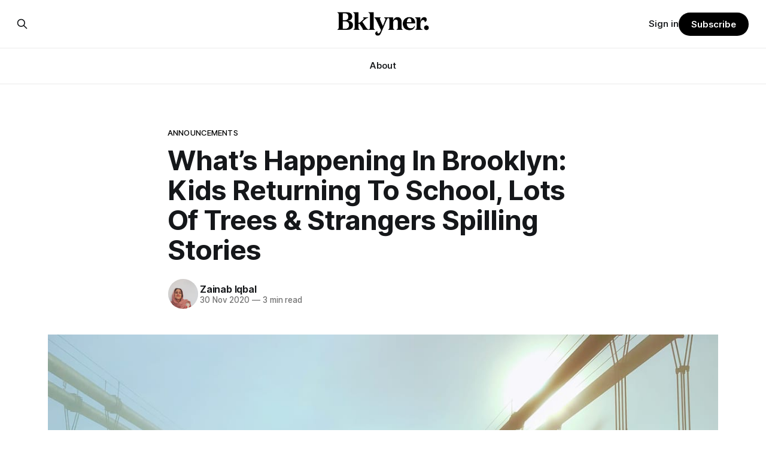

--- FILE ---
content_type: text/html; charset=utf-8
request_url: https://bklyner.com/whats-happening-in-brooklyn-kids-returning-to-school-lots-of-trees-strangers-spilling-stories/
body_size: 10450
content:
<!DOCTYPE html>
<html lang="en">
<head>

    <title>What&#x27;s Happening In Brooklyn: Kids Returning To School, Lots Of Trees &amp; Strangers Spilling Stories - Bklyner</title>
    <meta charset="utf-8">
    <meta name="viewport" content="width=device-width, initial-scale=1.0">
    
    <link rel="preload" as="style" href="https://bklyner.com/assets/built/screen.css?v=cc08d3f840">
    <link rel="preload" as="script" href="https://bklyner.com/assets/built/source.js?v=cc08d3f840">
    
    <link rel="preload" as="font" type="font/woff2" href="https://bklyner.com/assets/fonts/inter-roman.woff2?v=cc08d3f840" crossorigin="anonymous">
<style>
    @font-face {
        font-family: "Inter";
        font-style: normal;
        font-weight: 100 900;
        font-display: optional;
        src: url(https://bklyner.com/assets/fonts/inter-roman.woff2?v=cc08d3f840) format("woff2");
        unicode-range: U+0000-00FF, U+0131, U+0152-0153, U+02BB-02BC, U+02C6, U+02DA, U+02DC, U+0304, U+0308, U+0329, U+2000-206F, U+2074, U+20AC, U+2122, U+2191, U+2193, U+2212, U+2215, U+FEFF, U+FFFD;
    }
</style>

    <link rel="stylesheet" type="text/css" href="https://bklyner.com/assets/built/screen.css?v=cc08d3f840">

    <style>
        :root {
            --background-color: #ffffff
        }
    </style>

    <script>
        /* The script for calculating the color contrast has been taken from
        https://gomakethings.com/dynamically-changing-the-text-color-based-on-background-color-contrast-with-vanilla-js/ */
        var accentColor = getComputedStyle(document.documentElement).getPropertyValue('--background-color');
        accentColor = accentColor.trim().slice(1);

        if (accentColor.length === 3) {
            accentColor = accentColor[0] + accentColor[0] + accentColor[1] + accentColor[1] + accentColor[2] + accentColor[2];
        }

        var r = parseInt(accentColor.substr(0, 2), 16);
        var g = parseInt(accentColor.substr(2, 2), 16);
        var b = parseInt(accentColor.substr(4, 2), 16);
        var yiq = ((r * 299) + (g * 587) + (b * 114)) / 1000;
        var textColor = (yiq >= 128) ? 'dark' : 'light';

        document.documentElement.className = `has-${textColor}-text`;
    </script>

    <meta name="description" content="First, let&#x27;s begin with coronavirus numbers. The daily number of people admitted to NYC hospitals for suspected COVID-19, threshold 200 patients, today&#x27;s report is 96 patients. Confirmed positivity level for COVID-19 of 47.06%. New reported cases on a seven-day average, threshold 550 cases. Today&#x27;s report 1,620 cases. The percentage of the people testing positive citywide for COVID-19, threshold 5%. Today&#x27;s report, 4.69%. And the seven-day rolling average is 4.03%">
    <link rel="icon" href="https://bklyner.com/content/images/size/w256h256/2024/06/Bklyner-Favicon-Square-Black.png" type="image/png">
    <link rel="canonical" href="https://bklyner.com/whats-happening-in-brooklyn-kids-returning-to-school-lots-of-trees-strangers-spilling-stories/">
    <meta name="referrer" content="no-referrer-when-downgrade">
    
    <meta property="og:site_name" content="Bklyner">
    <meta property="og:type" content="article">
    <meta property="og:title" content="What&#x27;s Happening In Brooklyn: Kids Returning To School, Lots Of Trees &amp; Strangers Spilling Stories - Bklyner">
    <meta property="og:description" content="First, let&#x27;s begin with coronavirus numbers. The daily number of people admitted to NYC hospitals for suspected COVID-19, threshold 200 patients, today&#x27;s report is 96 patients. Confirmed positivity level for COVID-19 of 47.06%. New reported cases on a seven-day average, threshold 550 cases. Today&#x27;s report 1,620 cases. The percentage of the people testing positive citywide for COVID-19, threshold 5%. Today&#x27;s report, 4.69%. And the seven-day rolling average is 4.03%">
    <meta property="og:url" content="https://bklyner.com/whats-happening-in-brooklyn-kids-returning-to-school-lots-of-trees-strangers-spilling-stories/">
    <meta property="og:image" content="https://bklyner.com/content/images/size/w1200/bklyner/wp-content/uploads/2020/11/IMG_0658.jpg">
    <meta property="article:published_time" content="2020-11-30T21:48:54.000Z">
    <meta property="article:modified_time" content="2020-11-30T22:08:53.000Z">
    <meta property="article:tag" content="Announcements">
    <meta property="article:tag" content="Central Brooklyn">
    <meta property="article:tag" content="community">
    <meta property="article:tag" content="COVID-19">
    <meta property="article:tag" content="Eastern Brooklyn">
    <meta property="article:tag" content="Health">
    <meta property="article:tag" content="Neighbors">
    <meta property="article:tag" content="News">
    <meta property="article:tag" content="North Western Brooklyn">
    <meta property="article:tag" content="northern brooklyn">
    <meta property="article:tag" content="brieflies">
    <meta property="article:tag" content="Coronavirus">
    <meta property="article:tag" content="COVID-19">
    <meta property="article:tag" content="December">
    <meta property="article:tag" content="Mayor Bill de Blasio">
    
    <meta property="article:publisher" content="https://www.facebook.com/bklyner">
    <meta name="twitter:card" content="summary_large_image">
    <meta name="twitter:title" content="What&#x27;s Happening In Brooklyn: Kids Returning To School, Lots Of Trees &amp; Strangers Spilling Stories - Bklyner">
    <meta name="twitter:description" content="First, let&#x27;s begin with coronavirus numbers. The daily number of people admitted to NYC hospitals for suspected COVID-19, threshold 200 patients, today&#x27;s report is 96 patients. Confirmed positivity level for COVID-19 of 47.06%. New reported cases on a seven-day average, threshold 550 cases. Today&#x27;s report 1,620 cases. The percentage of the people testing positive citywide for COVID-19, threshold 5%. Today&#x27;s report, 4.69%. And the seven-day rolling average is 4.03%">
    <meta name="twitter:url" content="https://bklyner.com/whats-happening-in-brooklyn-kids-returning-to-school-lots-of-trees-strangers-spilling-stories/">
    <meta name="twitter:image" content="https://bklyner.com/content/images/size/w1200/bklyner/wp-content/uploads/2020/11/IMG_0658.jpg">
    <meta name="twitter:label1" content="Written by">
    <meta name="twitter:data1" content="Zainab Iqbal">
    <meta name="twitter:label2" content="Filed under">
    <meta name="twitter:data2" content="Announcements, Central Brooklyn, community, COVID-19, Eastern Brooklyn, Health, Neighbors, News, North Western Brooklyn, northern brooklyn, brieflies, Coronavirus, COVID-19, December, Mayor Bill de Blasio">
    <meta name="twitter:site" content="@bklyner">
    <meta property="og:image:width" content="1200">
    <meta property="og:image:height" content="900">
    
    <script type="application/ld+json">
{
    "@context": "https://schema.org",
    "@type": "Article",
    "publisher": {
        "@type": "Organization",
        "name": "Bklyner",
        "url": "https://bklyner.com/",
        "logo": {
            "@type": "ImageObject",
            "url": "https://bklyner.com/content/images/2025/04/Bklyner-Logotype-Black--1-.png"
        }
    },
    "author": {
        "@type": "Person",
        "name": "Zainab Iqbal",
        "image": {
            "@type": "ImageObject",
            "url": "https://bklyner.com/content/images/size/w1200/avatar/235148687dc01b90676f8c01e0f3e87d.jpeg",
            "width": 1200,
            "height": 1200
        },
        "url": "https://bklyner.com/author/zainab/",
        "sameAs": []
    },
    "headline": "What&#x27;s Happening In Brooklyn: Kids Returning To School, Lots Of Trees &amp; Strangers Spilling Stories - Bklyner",
    "url": "https://bklyner.com/whats-happening-in-brooklyn-kids-returning-to-school-lots-of-trees-strangers-spilling-stories/",
    "datePublished": "2020-11-30T21:48:54.000Z",
    "dateModified": "2020-11-30T22:08:53.000Z",
    "image": {
        "@type": "ImageObject",
        "url": "https://bklyner.com/content/images/size/w1200/bklyner/wp-content/uploads/2020/11/IMG_0658.jpg",
        "width": 1200,
        "height": 900
    },
    "keywords": "Announcements, Central Brooklyn, community, COVID-19, Eastern Brooklyn, Health, Neighbors, News, North Western Brooklyn, northern brooklyn, brieflies, Coronavirus, COVID-19, December, Mayor Bill de Blasio",
    "description": "Verrazzano Bridge. Liena Zagare/BklynerIt’s the day before December! Where has\nthe time gone? We hope you are staying safe and wearing your face masks. And we\nhope your Thanksgiving was relaxing. Here is some more information on the\nnumbers, how many people have been getting tested, and what is to come.\n[/brooklyn-covid-19-numbers-more/]\n\nNew York City’s 3-K, pre-K, and elementary school students who opted into\nblended learning will return to school buildings on Dec. 7, Mayor Bill de Blasio\nsaid",
    "mainEntityOfPage": "https://bklyner.com/whats-happening-in-brooklyn-kids-returning-to-school-lots-of-trees-strangers-spilling-stories/"
}
    </script>

    <meta name="generator" content="Ghost 6.13">
    <link rel="alternate" type="application/rss+xml" title="Bklyner" href="https://bklyner.com/rss/">
    <script defer src="https://cdn.jsdelivr.net/ghost/portal@~2.56/umd/portal.min.js" data-i18n="true" data-ghost="https://bklyner.com/" data-key="eece3c83477cd867a309318d09" data-api="https://bklyner.ghost.io/ghost/api/content/" data-locale="en" crossorigin="anonymous"></script><style id="gh-members-styles">.gh-post-upgrade-cta-content,
.gh-post-upgrade-cta {
    display: flex;
    flex-direction: column;
    align-items: center;
    font-family: -apple-system, BlinkMacSystemFont, 'Segoe UI', Roboto, Oxygen, Ubuntu, Cantarell, 'Open Sans', 'Helvetica Neue', sans-serif;
    text-align: center;
    width: 100%;
    color: #ffffff;
    font-size: 16px;
}

.gh-post-upgrade-cta-content {
    border-radius: 8px;
    padding: 40px 4vw;
}

.gh-post-upgrade-cta h2 {
    color: #ffffff;
    font-size: 28px;
    letter-spacing: -0.2px;
    margin: 0;
    padding: 0;
}

.gh-post-upgrade-cta p {
    margin: 20px 0 0;
    padding: 0;
}

.gh-post-upgrade-cta small {
    font-size: 16px;
    letter-spacing: -0.2px;
}

.gh-post-upgrade-cta a {
    color: #ffffff;
    cursor: pointer;
    font-weight: 500;
    box-shadow: none;
    text-decoration: underline;
}

.gh-post-upgrade-cta a:hover {
    color: #ffffff;
    opacity: 0.8;
    box-shadow: none;
    text-decoration: underline;
}

.gh-post-upgrade-cta a.gh-btn {
    display: block;
    background: #ffffff;
    text-decoration: none;
    margin: 28px 0 0;
    padding: 8px 18px;
    border-radius: 4px;
    font-size: 16px;
    font-weight: 600;
}

.gh-post-upgrade-cta a.gh-btn:hover {
    opacity: 0.92;
}</style><script async src="https://js.stripe.com/v3/"></script>
    <script defer src="https://cdn.jsdelivr.net/ghost/sodo-search@~1.8/umd/sodo-search.min.js" data-key="eece3c83477cd867a309318d09" data-styles="https://cdn.jsdelivr.net/ghost/sodo-search@~1.8/umd/main.css" data-sodo-search="https://bklyner.ghost.io/" data-locale="en" crossorigin="anonymous"></script>
    
    <link href="https://bklyner.com/webmentions/receive/" rel="webmention">
    <script defer src="/public/cards.min.js?v=cc08d3f840"></script>
    <link rel="stylesheet" type="text/css" href="/public/cards.min.css?v=cc08d3f840">
    <script defer src="/public/member-attribution.min.js?v=cc08d3f840"></script>
    <script defer src="/public/ghost-stats.min.js?v=cc08d3f840" data-stringify-payload="false" data-datasource="analytics_events" data-storage="localStorage" data-host="https://bklyner.com/.ghost/analytics/api/v1/page_hit"  tb_site_uuid="5c318fb9-e352-457a-b652-589f09f1e75d" tb_post_uuid="71a3d8b7-cd51-4ab9-b27d-ce18b2caa5f3" tb_post_type="post" tb_member_uuid="undefined" tb_member_status="undefined"></script><style>:root {--ghost-accent-color: #000000;}</style>
    <!-- Global site tag (gtag.js) - Google Analytics -->
<script async src="https://www.googletagmanager.com/gtag/js?id=G-82DSMJKLT1"></script>
<script>
  window.dataLayer = window.dataLayer || [];
  function gtag(){dataLayer.push(arguments);}
  gtag('js', new Date());

  gtag('config', 'G-82DSMJKLT1');
</script>

<!-- Global site tag (gtag.js) - Google Analytics -->
<script async src="https://www.googletagmanager.com/gtag/js?id=UA-85517200-1"></script>
<script>
  window.dataLayer = window.dataLayer || [];
  function gtag(){dataLayer.push(arguments);}
  gtag('js', new Date());

  gtag('config', 'UA-85517200-1');
</script>

<!-- Start GPT Tag -->
<script async src='https://securepubads.g.doubleclick.net/tag/js/gpt.js'></script>
<script>
  window.googletag = window.googletag || {cmd: []};
  googletag.cmd.push(function() {
    var mapping1 = googletag.sizeMapping()
                            .addSize([1800, 450], [[1800, 450], [900, 225], [970, 250], [700, 175], [728, 90]])
                            .addSize([992, 300], [[900, 225], [970, 250], [970, 90], [700, 175], [728, 90]])
                            .addSize([768, 300], [[700, 175], [728, 90], [300, 250], [320, 50]])
                            .addSize([0, 0], [[300, 250], [320, 50], [300, 600], [300, 100]])
                            .build();

    googletag.defineSlot('/21765600748/DFP_Billboard_Bklyner', [[300,250],[320,50],[700,175],[728,90],[900,225],[970,90],[970,250],[1800,450]], 'div-gpt-ad-7019294-1')
             .defineSizeMapping(mapping1)
             .addService(googletag.pubads());
    googletag.defineSlot('/21765600748/DFP_Billboard_Bklyner', [[300,250],[320,50],[700,175],[728,90],[900,225],[970,90],[970,250],[1800,450]], 'div-gpt-ad-7019294-2')
             .defineSizeMapping(mapping1)
             .addService(googletag.pubads());
    googletag.defineSlot('/21765600748/in_story', [[728,90],[970,90],[300,100],[300,600],[320,50],[300,250],[300,300]], 'div-gpt-ad-7019294-3')
             .defineSizeMapping(mapping1)
             .addService(googletag.pubads());
    googletag.defineSlot('/21765600748/DFP_Billboard_Bklyner', [[300,250],[320,50],[700,175],[728,90],[900,225],[970,90],[970,250],[1800,450]], 'div-gpt-ad-7019294-4')
             .defineSizeMapping(mapping1)
             .addService(googletag.pubads());
    googletag.defineSlot('/21765600748/DFP_Billboard_Bklyner', [[300,250],[320,50],[700,175],[728,90],[900,225],[970,90],[970,250],[1800,450]], 'div-gpt-ad-7019294-5')
             .defineSizeMapping(mapping1)
             .addService(googletag.pubads());      
    googletag.defineSlot('/21765600748/DFP_Billboard_Bklyner', [[300,250],[320,50],[700,175],[728,90],[900,225],[970,90],[970,250],[1800,450]], 'div-gpt-ad-7019294-6')
             .defineSizeMapping(mapping1)
             .addService(googletag.pubads());
    googletag.defineSlot('/21765600748/DFP_Billboard_Bklyner', [[300,250],[320,50],[700,175],[728,90],[900,225],[970,90],[970,250],[1800,450]], 'div-gpt-ad-7019294-7')
             .defineSizeMapping(mapping1)
             .addService(googletag.pubads());
    googletag.defineSlot('/21765600748/DFP_Billboard_Bklyner', [[300,250],[320,50],[700,175],[728,90],[900,225],[970,90],[970,250],[1800,450]], 'div-gpt-ad-7019294-8')
             .defineSizeMapping(mapping1)
             .addService(googletag.pubads());
    googletag.defineSlot('/21765600748/DFP_Billboard_Bklyner', [[300,250],[320,50],[700,175],[728,90],[900,225],[970,90],[970,250],[1800,450]], 'div-gpt-ad-7019294-9')
             .defineSizeMapping(mapping1)
             .addService(googletag.pubads());
    googletag.defineSlot('/21765600748/in_story', [[728,90],[300,100],[300,600],[320,50],[300,250],[300,300]], 'div-gpt-ad-7019294-10')
             .defineSizeMapping(mapping1)
             .addService(googletag.pubads());
      
    googletag.pubads().enableSingleRequest();
    googletag.pubads().collapseEmptyDivs();
    googletag.pubads().setCentering(true);
    googletag.pubads().enableSingleRequest();
    googletag.enableServices();
  });
</script>
<!-- End GPT Tag -->

<!-- Start AdSense Verification Tag -->
<script data-ad-client="ca-pub-2278228313349772" async src="https://pagead2.googlesyndication.com/pagead/js/adsbygoogle.js"></script>
<!-- End AdSense Verification Tag -->

<style>
    /* Hide feature images from migrated content */
    body.post-template.tag-hash-api-imported .article-image,
    body.post-template.tag-hash-wp .article-image {
        display: none;
    }
</style>

<script type="text/javascript" src="https://apiv2.popupsmart.com/api/Bundle/366147" async></script>

</head>
<body class="post-template tag-announcements tag-cbk tag-community tag-coronavirus-2020 tag-eastern-brooklyn tag-health tag-neighbors tag-news tag-nwbk tag-northern-brooklyn tag-brieflies tag-coronavirus tag-covid-19 tag-december tag-mayor-bill-de-blasio tag-hash-wp has-sans-title has-sans-body">

<div class="gh-viewport">
    
    <header id="gh-navigation" class="gh-navigation is-stacked gh-outer">
    <div class="gh-navigation-inner gh-inner">

        <div class="gh-navigation-brand">
            <a class="gh-navigation-logo is-title" href="https://bklyner.com">
                    <img src="https://bklyner.com/content/images/2025/04/Bklyner-Logotype-Black--1-.png" alt="Bklyner">
            </a>
            <button class="gh-search gh-icon-button" aria-label="Search this site" data-ghost-search>
    <svg xmlns="http://www.w3.org/2000/svg" fill="none" viewBox="0 0 24 24" stroke="currentColor" stroke-width="2" width="20" height="20"><path stroke-linecap="round" stroke-linejoin="round" d="M21 21l-6-6m2-5a7 7 0 11-14 0 7 7 0 0114 0z"></path></svg></button>            <button class="gh-burger gh-icon-button" aria-label="Menu">
                <svg xmlns="http://www.w3.org/2000/svg" width="24" height="24" fill="currentColor" viewBox="0 0 256 256"><path d="M224,128a8,8,0,0,1-8,8H40a8,8,0,0,1,0-16H216A8,8,0,0,1,224,128ZM40,72H216a8,8,0,0,0,0-16H40a8,8,0,0,0,0,16ZM216,184H40a8,8,0,0,0,0,16H216a8,8,0,0,0,0-16Z"></path></svg>                <svg xmlns="http://www.w3.org/2000/svg" width="24" height="24" fill="currentColor" viewBox="0 0 256 256"><path d="M205.66,194.34a8,8,0,0,1-11.32,11.32L128,139.31,61.66,205.66a8,8,0,0,1-11.32-11.32L116.69,128,50.34,61.66A8,8,0,0,1,61.66,50.34L128,116.69l66.34-66.35a8,8,0,0,1,11.32,11.32L139.31,128Z"></path></svg>            </button>
        </div>

        <nav class="gh-navigation-menu">
            <ul class="nav">
    <li class="nav-about"><a href="https://bklyner.com/about/">About</a></li>
</ul>

        </nav>

        <div class="gh-navigation-actions">
                <button class="gh-search gh-icon-button" aria-label="Search this site" data-ghost-search>
    <svg xmlns="http://www.w3.org/2000/svg" fill="none" viewBox="0 0 24 24" stroke="currentColor" stroke-width="2" width="20" height="20"><path stroke-linecap="round" stroke-linejoin="round" d="M21 21l-6-6m2-5a7 7 0 11-14 0 7 7 0 0114 0z"></path></svg></button>                <div class="gh-navigation-members">
                            <a href="#/portal/signin" data-portal="signin">Sign in</a>
                                <a class="gh-button" href="#/portal/signup" data-portal="signup">Subscribe</a>
                </div>
        </div>

    </div>
</header>

    

<main class="gh-main">

    <article class="gh-article post tag-announcements tag-cbk tag-community tag-coronavirus-2020 tag-eastern-brooklyn tag-health tag-neighbors tag-news tag-nwbk tag-northern-brooklyn tag-brieflies tag-coronavirus tag-covid-19 tag-december tag-mayor-bill-de-blasio tag-hash-wp">

        <header class="gh-article-header gh-canvas">

                <a class="gh-article-tag" href="https://bklyner.com/tag/announcements/">Announcements</a>
            <h1 class="gh-article-title is-title">What’s Happening In Brooklyn: Kids Returning To School, Lots Of Trees &amp; Strangers Spilling Stories</h1>

            <div class="gh-article-meta">
                <div class="gh-article-author-image instapaper_ignore">
                            <a href="/author/zainab/">
                                <img class="author-profile-image" src="/content/images/size/w160/avatar/235148687dc01b90676f8c01e0f3e87d.jpeg" alt="Zainab Iqbal">
                            </a>
                </div>
                <div class="gh-article-meta-wrapper">
                    <h4 class="gh-article-author-name"><a href="/author/zainab/">Zainab Iqbal</a></h4>
                    <div class="gh-article-meta-content">
                        <time class="gh-article-meta-date" datetime="2020-11-30">30 Nov 2020</time>
                            <span class="gh-article-meta-length"><span class="bull">—</span> 3 min read</span>
                    </div>
                </div>
            </div>

                <figure class="gh-article-image">
        <img
            srcset="/content/images/size/w320/bklyner/wp-content/uploads/2020/11/IMG_0658.jpg 320w,
                    /content/images/size/w600/bklyner/wp-content/uploads/2020/11/IMG_0658.jpg 600w,
                    /content/images/size/w960/bklyner/wp-content/uploads/2020/11/IMG_0658.jpg 960w,
                    /content/images/size/w1200/bklyner/wp-content/uploads/2020/11/IMG_0658.jpg 1200w,
                    /content/images/size/w2000/bklyner/wp-content/uploads/2020/11/IMG_0658.jpg 2000w"
            sizes="(max-width: 1200px) 100vw, 1120px"
            src="/content/images/size/w1200/bklyner/wp-content/uploads/2020/11/IMG_0658.jpg"
            alt="What’s Happening In Brooklyn: Kids Returning To School, Lots Of Trees &amp; Strangers Spilling Stories"
        >
    </figure>

        </header>

        <section class="gh-content gh-canvas is-body drop-cap">
            <figure class="kg-card kg-image-card kg-card-hascaption"><img src="/content/images/bklyner/wp-content/uploads/2020/11/IMG_0658.jpg" class="kg-image" alt loading="lazy"><figcaption>Verrazzano Bridge. Liena Zagare/Bklyner</figcaption></figure><p>It’s the day before December! Where has the time gone? We hope you are staying safe and wearing your face masks. And we hope your Thanksgiving was relaxing. <a href="/brooklyn-covid-19-numbers-more/" rel="noopener noreferrer">Here is some more information on the numbers, how many people have been getting tested, and what is to come.</a></p><p>New York City’s 3-K, pre-K, and elementary school students who opted into blended learning will return to school buildings on Dec. 7, Mayor Bill de Blasio said Sunday. Buildings will reopen on Dec. 10 for all grades of District 75, which serves students with the most significant disabilities,<a href="/nyc-elementary-school-students-can-head-back-to-buildings-dec-7/" rel="noopener noreferrer"> Chalkbeat reported. </a>Elected officials are asking him to provide clarity.</p><p>There’s a new art installation at City Point where strangers can spill their stories. And we wrote all about it! The Strangers Project is an ongoing participatory art project artist Brandon Doman began in 2009 in his hometown of Ann Arbor, shortly after finishing college. What started as a small experiment, wherein Doman collected stories from passersby outside a local coffee shop, became Doman’s full-time occupation. In addition to one-man pop-ups in places like Washington Square Park, where he simultaneously displays and collects stories from strangers, Doman travels nationwide to bring large- and small-scale versions of the project to different parts of the United States. <a href="/in-a-new-installation-at-city-point-strangers-spill-their-stories/" rel="noopener noreferrer">Read more here.</a></p><p>A <a href="/75-trees-planted-in-prospect-park-this-fall-to-honor-loved-ones/" rel="noopener noreferrer">record-breaking 75 trees were planted to honor loved ones this season in Prospect Park,</a> raising $150,000 for sustaining the Park in the process. On average, the <a href="https://www.prospectpark.org/?ref=bklyner.com" rel="noopener noreferrer">Prospect Park Alliance</a> plants 30 to 40 trees per season, a spokesperson for the Alliance told us. It is possible the 75 trees could have been planted in memory of someone who died from COVID-19. However, the Prospect Alliance could not confirm because of the privacy agreements surrounding the donors. Did you know that anyone can purchase a tree in Prospect Park to honor a loved one?</p><p>A new building is coming to Medgar Evers College Prep! <a href="/new-building-coming-to-medgar-evers-college-prep/" rel="noopener noreferrer">It is a 681 seat, five-story building and will replace eight Transportable Classroom Units</a> (TCUs) provided by CUNY that students used before. Those classrooms will be demolished before construction. This was done in partnership with the Department of Education (DOE), the School Construction Authority (SCA), and CUNY. The new building will be located adjacent to the school’s current site at 1186 Carroll Street, with expected occupancy for the start of the 2025 school year.</p><p>Shootings are still happening in our borough. Just last week, six teenagers were injured, and a 20-year-old died during a shooting at a Sweet 16 house party. Now, <a href="/up-to-10000-reward-for-info-on-death-of-20-year-old-girl/" rel="noopener noreferrer">the NYPD is offering up to $10,000 for information regarding the murder.</a> The NYPD is also offering<a href="/nypd-offering-20000-for-information-on-death-of-1-year-old-at-july-shootout/" rel="noopener noreferrer"> $20,000 for information regarding the death of a one-year-old boy at a shootout in July that also injured three people.</a></p><p>Today is Shirley Chisholm’s birthday! She was the first Black woman elected to Congress and the first to seek the presidential nomination. And she was a Brooklynite! Speaking of strong Black women, <a href="https://www.nytimes.com/2020/11/27/nyregion/black-women-politics-olori-sisterhood.html?ref=bklyner.com" rel="noopener noreferrer">did you read this story in the NY Times about how a Brooklyn sisterhood of Black women became national power brokers?</a> “This sisterhood was born a decade ago, made up of about a dozen women who had grown sick of being excluded from politics despite being told how important Black women were to Democratic candidates,” the Times reported. “They started out as campaign door-knockers and City Council aides, drawn to one another out of the sense that no one else would be able to support them in the hostile world of politics better than another Black woman who was also fighting for respect. A bond was forged in coffee shops and on stoops all over central Brooklyn.”</p><p>The annual New Years Day Coney Island Polar Bear Plunge has been canceled because of COVID-19.“While we are deeply disappointed that our great New Year’s tradition will not be taking place in 2021, we know this is the right decision to make for the health and safety of our members, thousands of attendees, and tens of thousands of spectators who show up for this event every January 1st,” said Dennis Thomas, President of the Coney Island Polar Bear Club. “We will be back bigger and stronger in 2022. Until then, we urge all our former and future participants to help us continue to support non-profits in the Coney Island community.”</p><p>A 32-year-old woman clings to life, ejected from her car after being T-boned by a speeding driver — who blew through a red light in Brooklyn, <a href="https://www.nydailynews.com/new-york/nyc-crime/ny-passenger-ejected-crash-brooklyn-20201130-kqedx5b4wnfnjd5kjnf6q23faa-story.html?ref=bklyner.com" rel="noopener noreferrer">the Daily News reported.</a> The passenger of the Lyft was “riding north in the back seat of her hired Honda Accord on Bedford Ave. when the car was struck by a Dodge Charger flying west on Dekalb Ave. about 12:25 a.m., police said.”</p>
        </section>

    </article>


</main>


            <section class="gh-container is-grid gh-outer">
                <div class="gh-container-inner gh-inner">
                    <h2 class="gh-container-title">Read more</h2>
                    <div class="gh-feed">
                            <article class="gh-card post">
    <a class="gh-card-link" href="/its-election-day/">
            <figure class="gh-card-image">
                <img
                    srcset="/content/images/size/w160/format/webp/2025/06/IMG_6001.jpeg 160w,
                            /content/images/size/w320/format/webp/2025/06/IMG_6001.jpeg 320w,
                            /content/images/size/w600/format/webp/2025/06/IMG_6001.jpeg 600w,
                            /content/images/size/w960/format/webp/2025/06/IMG_6001.jpeg 960w,
                            /content/images/size/w1200/format/webp/2025/06/IMG_6001.jpeg 1200w,
                            /content/images/size/w2000/format/webp/2025/06/IMG_6001.jpeg 2000w"
                    sizes="320px"
                    src="/content/images/size/w600/2025/06/IMG_6001.jpeg"
                    alt="It&#x27;s Election Day"
                    loading="lazy"
                >
            </figure>
        <div class="gh-card-wrapper">
            <h3 class="gh-card-title is-title">It&#x27;s Election Day</h3>
                    <p class="gh-card-excerpt is-body">The polls are open until 9 p.m., and despite the hot day, the turnout at my usually sleepy local polling place this morning was impressive. I hope that if you can vote in the Democratic primary and haven&#39;t done so yet, that you will exercise your right</p>
            <footer class="gh-card-meta">
<!--
             -->                    <time class="gh-card-date" datetime="2025-06-24">24 Jun 2025</time>
                <!--
         --></footer>
        </div>
    </a>
</article>
                            <article class="gh-card post">
    <a class="gh-card-link" href="/5-questions-for-mayoral-candidate-andrew-cuomo/">
            <figure class="gh-card-image">
                <img
                    srcset="/content/images/size/w160/format/webp/2025/06/Cuomo-Headshot.jpg 160w,
                            /content/images/size/w320/format/webp/2025/06/Cuomo-Headshot.jpg 320w,
                            /content/images/size/w600/format/webp/2025/06/Cuomo-Headshot.jpg 600w,
                            /content/images/size/w960/format/webp/2025/06/Cuomo-Headshot.jpg 960w,
                            /content/images/size/w1200/format/webp/2025/06/Cuomo-Headshot.jpg 1200w,
                            /content/images/size/w2000/format/webp/2025/06/Cuomo-Headshot.jpg 2000w"
                    sizes="320px"
                    src="/content/images/size/w600/2025/06/Cuomo-Headshot.jpg"
                    alt="5 Questions For Mayoral Candidate Andrew Cuomo"
                    loading="lazy"
                >
            </figure>
        <div class="gh-card-wrapper">
            <h3 class="gh-card-title is-title">5 Questions For Mayoral Candidate Andrew Cuomo</h3>
                    <p class="gh-card-excerpt is-body">Everyone knows your name, but your candidacy seems to provoke strong feelings. What would your mayoralty mean for Brooklyn’s families—especially those who feel let down by both progressives and City Hall, and weary of scandals?

If you’ve been in public service as long as I have, you’</p>
            <footer class="gh-card-meta">
<!--
             -->                    <time class="gh-card-date" datetime="2025-06-22">22 Jun 2025</time>
                <!--
         --></footer>
        </div>
    </a>
</article>
                            <article class="gh-card post">
    <a class="gh-card-link" href="/rank-thoughtfully/">
            <figure class="gh-card-image">
                <img
                    srcset="/content/images/size/w160/format/webp/2025/06/IMG_5959.jpeg 160w,
                            /content/images/size/w320/format/webp/2025/06/IMG_5959.jpeg 320w,
                            /content/images/size/w600/format/webp/2025/06/IMG_5959.jpeg 600w,
                            /content/images/size/w960/format/webp/2025/06/IMG_5959.jpeg 960w,
                            /content/images/size/w1200/format/webp/2025/06/IMG_5959.jpeg 1200w,
                            /content/images/size/w2000/format/webp/2025/06/IMG_5959.jpeg 2000w"
                    sizes="320px"
                    src="/content/images/size/w600/2025/06/IMG_5959.jpeg"
                    alt="Rank Thoughtfully"
                    loading="lazy"
                >
            </figure>
        <div class="gh-card-wrapper">
            <h3 class="gh-card-title is-title">Rank Thoughtfully</h3>
                    <p class="gh-card-excerpt is-body">The Democratic primary is this Tuesday, June 24, and everyone from the Mayor to City Council members is on the ballot. Early voting continues through Sunday afternoon (check your polling location here). 

As you probably know by now, it will be increasingly extremely hot this weekend, with temperatures potentially hitting</p>
            <footer class="gh-card-meta">
<!--
             -->                    <time class="gh-card-date" datetime="2025-06-21">21 Jun 2025</time>
                <!--
         --></footer>
        </div>
    </a>
</article>
                            <article class="gh-card post">
    <a class="gh-card-link" href="/5-questions-brad-lander-mayor/">
            <figure class="gh-card-image">
                <img
                    srcset="/content/images/size/w160/format/webp/2025/06/Screenshot-2025-01-17-at-10.35.34-AM-1.png 160w,
                            /content/images/size/w320/format/webp/2025/06/Screenshot-2025-01-17-at-10.35.34-AM-1.png 320w,
                            /content/images/size/w600/format/webp/2025/06/Screenshot-2025-01-17-at-10.35.34-AM-1.png 600w,
                            /content/images/size/w960/format/webp/2025/06/Screenshot-2025-01-17-at-10.35.34-AM-1.png 960w,
                            /content/images/size/w1200/format/webp/2025/06/Screenshot-2025-01-17-at-10.35.34-AM-1.png 1200w,
                            /content/images/size/w2000/format/webp/2025/06/Screenshot-2025-01-17-at-10.35.34-AM-1.png 2000w"
                    sizes="320px"
                    src="/content/images/size/w600/2025/06/Screenshot-2025-01-17-at-10.35.34-AM-1.png"
                    alt="5 Questions For Mayoral Candidate Brad Lander"
                    loading="lazy"
                >
            </figure>
        <div class="gh-card-wrapper">
            <h3 class="gh-card-title is-title">5 Questions For Mayoral Candidate Brad Lander</h3>
                    <p class="gh-card-excerpt is-body">You’ve represented parts of Brooklyn for years. But Brooklyn isn’t just Park Slope. What would you say to voters in Canarsie, Midwood, or Bay Ridge who don’t see themselves in your coalition? What would your mayoralty mean for Brooklyn’s working-class families—especially those who feel let</p>
            <footer class="gh-card-meta">
<!--
             -->                    <time class="gh-card-date" datetime="2025-06-21">21 Jun 2025</time>
                <!--
         --></footer>
        </div>
    </a>
</article>
                    </div>
                </div>
            </section>

    
    <footer class="gh-footer gh-outer">
    <div class="gh-footer-inner gh-inner">

        <div class="gh-footer-bar">
            <span class="gh-footer-logo is-title">
                    <img src="https://bklyner.com/content/images/2025/04/Bklyner-Logotype-Black--1-.png" alt="Bklyner">
            </span>
            <nav class="gh-footer-menu">
                <ul class="nav">
    <li class="nav-about"><a href="https://bklyner.com/about/">About</a></li>
    <li class="nav-contact"><a href="https://bklyner.com/contact/">Contact</a></li>
    <li class="nav-data-privacy"><a href="https://bklyner.com/privacy/">Data &amp; privacy</a></li>
</ul>

            </nav>
            <div class="gh-footer-copyright">
                Powered by <a href="https://ghost.org/" target="_blank" rel="noopener">Ghost</a>
            </div>
        </div>

                <section class="gh-footer-signup">
                    <h2 class="gh-footer-signup-header is-title">
                        Bklyner Newsletter
                    </h2>
                    <p class="gh-footer-signup-subhead is-body">
                        Your trusted local news source since 2012
                    </p>
                    <form class="gh-form" data-members-form>
    <input class="gh-form-input" id="footer-email" name="email" type="email" placeholder="jamie@example.com" required data-members-email>
    <button class="gh-button" type="submit" aria-label="Subscribe">
        <span><span>Subscribe</span> <svg xmlns="http://www.w3.org/2000/svg" width="32" height="32" fill="currentColor" viewBox="0 0 256 256"><path d="M224.49,136.49l-72,72a12,12,0,0,1-17-17L187,140H40a12,12,0,0,1,0-24H187L135.51,64.48a12,12,0,0,1,17-17l72,72A12,12,0,0,1,224.49,136.49Z"></path></svg></span>
        <svg xmlns="http://www.w3.org/2000/svg" height="24" width="24" viewBox="0 0 24 24">
    <g stroke-linecap="round" stroke-width="2" fill="currentColor" stroke="none" stroke-linejoin="round" class="nc-icon-wrapper">
        <g class="nc-loop-dots-4-24-icon-o">
            <circle cx="4" cy="12" r="3"></circle>
            <circle cx="12" cy="12" r="3"></circle>
            <circle cx="20" cy="12" r="3"></circle>
        </g>
        <style data-cap="butt">
            .nc-loop-dots-4-24-icon-o{--animation-duration:0.8s}
            .nc-loop-dots-4-24-icon-o *{opacity:.4;transform:scale(.75);animation:nc-loop-dots-4-anim var(--animation-duration) infinite}
            .nc-loop-dots-4-24-icon-o :nth-child(1){transform-origin:4px 12px;animation-delay:-.3s;animation-delay:calc(var(--animation-duration)/-2.666)}
            .nc-loop-dots-4-24-icon-o :nth-child(2){transform-origin:12px 12px;animation-delay:-.15s;animation-delay:calc(var(--animation-duration)/-5.333)}
            .nc-loop-dots-4-24-icon-o :nth-child(3){transform-origin:20px 12px}
            @keyframes nc-loop-dots-4-anim{0%,100%{opacity:.4;transform:scale(.75)}50%{opacity:1;transform:scale(1)}}
        </style>
    </g>
</svg>        <svg class="checkmark" xmlns="http://www.w3.org/2000/svg" viewBox="0 0 52 52">
    <path class="checkmark__check" fill="none" d="M14.1 27.2l7.1 7.2 16.7-16.8"/>
    <style>
        .checkmark {
            width: 40px;
            height: 40px;
            display: block;
            stroke-width: 2.5;
            stroke: currentColor;
            stroke-miterlimit: 10;
        }

        .checkmark__check {
            transform-origin: 50% 50%;
            stroke-dasharray: 48;
            stroke-dashoffset: 48;
            animation: stroke .3s cubic-bezier(0.650, 0.000, 0.450, 1.000) forwards;
        }

        @keyframes stroke {
            100% { stroke-dashoffset: 0; }
        }
    </style>
</svg>    </button>
    <p data-members-error></p>
</form>                </section>

    </div>
</footer>    
</div>

    <div class="pswp" tabindex="-1" role="dialog" aria-hidden="true">
    <div class="pswp__bg"></div>

    <div class="pswp__scroll-wrap">
        <div class="pswp__container">
            <div class="pswp__item"></div>
            <div class="pswp__item"></div>
            <div class="pswp__item"></div>
        </div>

        <div class="pswp__ui pswp__ui--hidden">
            <div class="pswp__top-bar">
                <div class="pswp__counter"></div>

                <button class="pswp__button pswp__button--close" title="Close (Esc)"></button>
                <button class="pswp__button pswp__button--share" title="Share"></button>
                <button class="pswp__button pswp__button--fs" title="Toggle fullscreen"></button>
                <button class="pswp__button pswp__button--zoom" title="Zoom in/out"></button>

                <div class="pswp__preloader">
                    <div class="pswp__preloader__icn">
                        <div class="pswp__preloader__cut">
                            <div class="pswp__preloader__donut"></div>
                        </div>
                    </div>
                </div>
            </div>

            <div class="pswp__share-modal pswp__share-modal--hidden pswp__single-tap">
                <div class="pswp__share-tooltip"></div>
            </div>

            <button class="pswp__button pswp__button--arrow--left" title="Previous (arrow left)"></button>
            <button class="pswp__button pswp__button--arrow--right" title="Next (arrow right)"></button>

            <div class="pswp__caption">
                <div class="pswp__caption__center"></div>
            </div>
        </div>
    </div>
</div>
<script src="https://bklyner.com/assets/built/source.js?v=cc08d3f840"></script>



</body>
</html>


--- FILE ---
content_type: text/html; charset=utf-8
request_url: https://www.google.com/recaptcha/api2/aframe
body_size: 257
content:
<!DOCTYPE HTML><html><head><meta http-equiv="content-type" content="text/html; charset=UTF-8"></head><body><script nonce="t9PS_DOcVP6sHVPI9-BHEA">/** Anti-fraud and anti-abuse applications only. See google.com/recaptcha */ try{var clients={'sodar':'https://pagead2.googlesyndication.com/pagead/sodar?'};window.addEventListener("message",function(a){try{if(a.source===window.parent){var b=JSON.parse(a.data);var c=clients[b['id']];if(c){var d=document.createElement('img');d.src=c+b['params']+'&rc='+(localStorage.getItem("rc::a")?sessionStorage.getItem("rc::b"):"");window.document.body.appendChild(d);sessionStorage.setItem("rc::e",parseInt(sessionStorage.getItem("rc::e")||0)+1);localStorage.setItem("rc::h",'1769060084602');}}}catch(b){}});window.parent.postMessage("_grecaptcha_ready", "*");}catch(b){}</script></body></html>